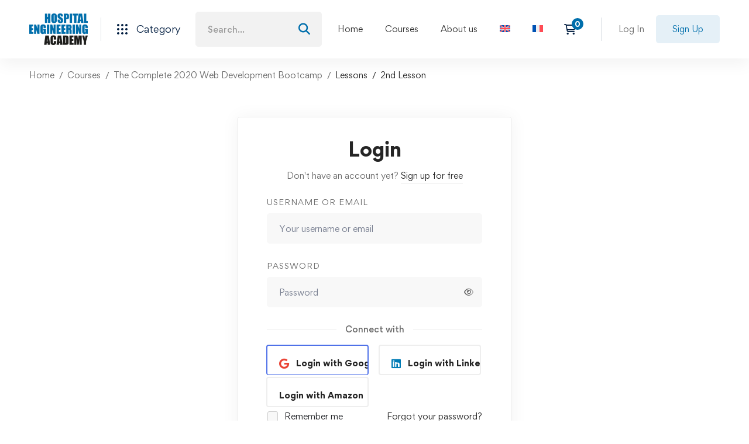

--- FILE ---
content_type: text/css
request_url: https://hospitalengineering.academy/wp-content/themes/edumall/assets/fonts/gordita/font-gordita.min.css
body_size: -235
content:
@charset "UTF-8";@font-face{font-family:Gordita;src:url(Gordita-Regular.ttf) format('truetype');font-style:normal;font-display:swap}@font-face{font-family:Gordita;src:url(Gordita-Medium.ttf) format('truetype');font-style:normal;font-weight:500;font-display:swap}@font-face{font-family:Gordita;src:url(Gordita-Bold.ttf) format('truetype');font-style:normal;font-weight:700;font-display:swap}


--- FILE ---
content_type: application/x-javascript
request_url: https://hospitalengineering.academy/wp-content/plugins/woo-smart-compare/assets/libs/print/jQuery.print.js?ver=6.5.1
body_size: 2745
content:
/* @license 
 * jQuery.print, version 1.6.2
 * Licence: CC-By (http://creativecommons.org/licenses/by/3.0/)
 *--------------------------------------------------------------------------*/
(function ($) {
    'use strict';

    // A nice closure for our definitions

    function jQueryCloneWithSelectAndTextAreaValues(
        elmToClone, withDataAndEvents, deepWithDataAndEvents) {
        // Replacement jQuery clone that also clones the values in selects and textareas as jQuery doesn't for performance reasons - https://stackoverflow.com/questions/742810/clone-isnt-cloning-select-values
        // Based on https://github.com/spencertipping/jquery.fix.clone
        var $elmToClone = $(elmToClone),
            $result = $elmToClone.clone(withDataAndEvents, deepWithDataAndEvents),
            $myTextareas = $elmToClone.find('textarea').add($elmToClone.filter('textarea')),
            $resultTextareas = $result.find('textarea').add($result.filter('textarea')),
            $mySelects = $elmToClone.find('select').add($elmToClone.filter('select')),
            $resultSelects = $result.find('select').add($result.filter('select')),
            $myCanvas = $elmToClone.find('canvas').add($elmToClone.filter('canvas')),
            $resultCanvas = $result.find('canvas').add($result.filter('canvas')),
            i, l, j, m, myCanvasContext;

        for (i = 0, l = $myTextareas.length; i < l; ++i) {
            $($resultTextareas[i]).val($($myTextareas[i]).val());
        }
        for (i = 0, l = $mySelects.length; i < l; ++i) {
            for (j = 0, m = $mySelects[i].options.length; j < m; ++j) {
                if ($mySelects[i].options[j].selected === true) {
                    $resultSelects[i].options[j].selected = true;
                }
            }
        }
        for (i = 0, l = $myCanvas.length; i < l; ++i) {
            // https://stackoverflow.com/a/41242597
            myCanvasContext = $myCanvas[i].getContext('2d');
            if (myCanvasContext) {
                $resultCanvas[i].getContext('2d').drawImage($myCanvas[i], 0, 0);
                $($resultCanvas[i]).attr('data-jquery-print', myCanvasContext.canvas.toDataURL());
            }
        }
        return $result;
    }

    function getjQueryObject(string) {
        // Make string a vaild jQuery thing
        var jqObj = $('');
        try {
            jqObj = jQueryCloneWithSelectAndTextAreaValues(string);
        } catch (e) {
            jqObj = $('<span />').html(string);
        }
        return jqObj;
    }

    function printFrame(frameWindow, content, options) {
        // Print the selected window/iframe
        var def = $.Deferred();
        try {
            frameWindow = frameWindow.contentWindow || frameWindow.contentDocument ||
                frameWindow;
            try {
                frameWindow.resizeTo(window.innerWidth, window.innerHeight);
            } catch (err) {
                console.warn(err);
            }
            var wdoc = frameWindow.document || frameWindow.contentDocument ||
                frameWindow;
            if (options.doctype) {
                wdoc.write(options.doctype);
            }
            wdoc.write(content);
            try {
                var canvas = wdoc.querySelectorAll('canvas');
                for (var i = 0; i < canvas.length; i++) {
                    var ctx = canvas[i].getContext('2d');
                    var image = new Image();
                    image.onload = function () {
                        ctx.drawImage(image, 0, 0);
                    };
                    image.src = canvas[i].getAttribute('data-jquery-print');
                }
            } catch (err) {
                console.warn(err);
            }
            wdoc.close();
            var printed = false,
                callPrint = function () {
                    if (printed) {
                        return;
                    }
                    // Fix for IE : Allow it to render the iframe
                    frameWindow.focus();
                    try {
                        // Fix for IE11 - printng the whole page instead of the iframe content
                        if (!frameWindow.document.execCommand('print', false, null)) {
                            // document.execCommand returns false if it failed -http://stackoverflow.com/a/21336448/937891
                            frameWindow.print();
                        }
                        // focus body as it is losing focus in iPad and content not getting printed
                        $('body').focus();
                    } catch (e) {
                        frameWindow.print();
                    }
                    frameWindow.close();
                    printed = true;
                    def.resolve();
                };
            // Print once the frame window loads - seems to work for the new-window option but unreliable for the iframe
            $(frameWindow).on('load', callPrint);
            // Fallback to printing directly if the frame doesn't fire the load event for whatever reason
            setTimeout(callPrint, options.timeout);
        } catch (err) {
            def.reject(err);
        }
        return def;
    }

    function printContentInIFrame(content, options) {
        var $iframe = $(options.iframe + '');
        var iframeCount = $iframe.length;
        if (iframeCount === 0) {
            // Create a new iFrame if none is given
            $iframe = $('<iframe height="0" width="0" border="0" wmode="Opaque"/>').prependTo('body').css({
                'position': 'absolute',
                'top': -999,
                'left': -999,
            });
        }
        var frameWindow = $iframe.get(0);
        return printFrame(frameWindow, content, options).done(function () {
            // Success
            setTimeout(function () {
                // Wait for IE
                if (iframeCount === 0) {
                    // Destroy the iframe if created here
                    $iframe.remove();
                }
            }, 1000);
        }).fail(function (err) {
            // Use the pop-up method if iframe fails for some reason
            console.error('Failed to print from iframe', err);
            printContentInNewWindow(content, options);
        }).always(function () {
            try {
                options.deferred.resolve();
            } catch (err) {
                console.warn('Error notifying deferred', err);
            }
        });
    }

    function printContentInNewWindow(content, options) {
        // Open a new window and print selected content
        var frameWindow = window.open();
        return printFrame(frameWindow, content, options).always(function () {
            try {
                options.deferred.resolve();
            } catch (err) {
                console.warn('Error notifying deferred', err);
            }
        });
    }

    function isNode(o) {
        /* http://stackoverflow.com/a/384380/937891 */
        return !!(typeof Node === 'object' ? o instanceof Node : o && typeof o ===
            'object' && typeof o.nodeType === 'number' && typeof o.nodeName ===
            'string');
    }

    $.print = $.fn.print = function () {
        // Print a given set of elements
        var options, $this, self = this;
        // console.log("Printing", this, arguments);
        if (self instanceof $) {
            // Get the node if it is a jQuery object
            self = self.get(0);
        }
        if (isNode(self)) {
            // If `this` is a HTML element, i.e. for
            // $(selector).print()
            $this = $(self);
            if (arguments.length > 0) {
                options = arguments[0];
            }
        } else {
            if (arguments.length > 0) {
                // $.print(selector,options)
                $this = $(arguments[0]);
                if (isNode($this[0])) {
                    if (arguments.length > 1) {
                        options = arguments[1];
                    }
                } else {
                    // $.print(options)
                    options = arguments[0];
                    $this = $('html');
                }
            } else {
                // $.print()
                $this = $('html');
            }
        }
        // Default options
        var defaults = {
            globalStyles: true,
            mediaPrint: false,
            stylesheet: null,
            noPrintSelector: '.no-print',
            iframe: true,
            append: null,
            prepend: null,
            manuallyCopyFormValues: true,
            deferred: $.Deferred(),
            timeout: 750,
            title: null,
            doctype: '<!doctype html>',
        };
        // Merge with user-options
        options = $.extend({}, defaults, (options || {}));
        var $styles = $('');
        if (options.globalStyles) {
            // Apply the stlyes from the current sheet to the printed page
            $styles = $('style, link, meta, base, title');
        } else if (options.mediaPrint) {
            // Apply the media-print stylesheet
            $styles = $('link[media=print]');
        }
        if (options.stylesheet) {
            // Add a custom stylesheet(s) if given
            if (!(($.isArray ? $.isArray : Array.isArray)(options.stylesheet))) {
                options.stylesheet = [options.stylesheet];
            }
            for (var i = 0; i < options.stylesheet.length; i++) {
                $styles = $.merge($styles,
                    $('<link rel="stylesheet" href="' + options.stylesheet[i] + '">'));
            }
        }
        // Create a copy of the element to print
        var copy = jQueryCloneWithSelectAndTextAreaValues($this, true, true);
        // Wrap it in a span to get the HTML markup string
        copy = $('<span/>').append(copy);
        // Remove unwanted elements
        copy.find(options.noPrintSelector).remove();
        // Add in the styles
        copy.append(jQueryCloneWithSelectAndTextAreaValues($styles));
        // Update title
        if (options.title) {
            var title = $('title', copy);
            if (title.length === 0) {
                title = $('<title />');
                copy.append(title);
            }
            title.text(options.title);
        }
        // Appedned content
        copy.append(getjQueryObject(options.append));
        // Prepended content
        copy.prepend(getjQueryObject(options.prepend));
        if (options.manuallyCopyFormValues) {
            // Manually copy form values into the HTML for printing user-modified input fields
            // http://stackoverflow.com/a/26707753
            copy.find('input').each(function () {
                var $field = $(this);
                if ($field.is('[type=\'radio\']') || $field.is('[type=\'checkbox\']')) {
                    if ($field.prop('checked')) {
                        $field.attr('checked', 'checked');
                    }
                } else {
                    $field.attr('value', $field.val());
                }
            });
            copy.find('select').each(function () {
                var $field = $(this);
                $field.find(':selected').attr('selected', 'selected');
            });
            copy.find('textarea').each(function () {
                // Fix for https://github.com/DoersGuild/jQuery.print/issues/18#issuecomment-96451589
                var $field = $(this);
                $field.text($field.val());
            });
        }
        // Get the HTML markup string
        var content = copy.html();
        // Notify with generated markup & cloned elements - useful for logging, etc
        try {
            options.deferred.notify('generated_markup', content, copy);
        } catch (err) {
            console.warn('Error notifying deferred', err);
        }
        // Destroy the copy
        copy.remove();
        if (options.iframe) {
            // Use an iframe for printing
            try {
                printContentInIFrame(content, options);
            } catch (e) {
                // Use the pop-up method if iframe fails for some reason
                console.error('Failed to print from iframe', e.stack, e.message);
                printContentInNewWindow(content, options);
            }
        } else {
            // Use a new window for printing
            printContentInNewWindow(content, options);
        }
        return this;
    };
})(jQuery);


--- FILE ---
content_type: application/x-javascript
request_url: https://hospitalengineering.academy/wp-content/plugins/tutor-pro/assets/js/front.js?ver=3.0.2
body_size: 5130
content:
(()=>{"use strict";var t={};function e(t,e){return a(t)||i(t,e)||n(t,e)||r()}function r(){throw new TypeError("Invalid attempt to destructure non-iterable instance.\nIn order to be iterable, non-array objects must have a [Symbol.iterator]() method.")}function n(t,e){if(!t)return;if(typeof t==="string")return o(t,e);var r=Object.prototype.toString.call(t).slice(8,-1);if(r==="Object"&&t.constructor)r=t.constructor.name;if(r==="Map"||r==="Set")return Array.from(t);if(r==="Arguments"||/^(?:Ui|I)nt(?:8|16|32)(?:Clamped)?Array$/.test(r))return o(t,e)}function o(t,e){if(e==null||e>t.length)e=t.length;for(var r=0,n=new Array(e);r<e;r++)n[r]=t[r];return n}function i(t,e){var r=null==t?null:"undefined"!=typeof Symbol&&t[Symbol.iterator]||t["@@iterator"];if(null!=r){var n,o,i,a,c=[],u=!0,s=!1;try{if(i=(r=r.call(t)).next,0===e){if(Object(r)!==r)return;u=!1}else for(;!(u=(n=i.call(r)).done)&&(c.push(n.value),c.length!==e);u=!0);}catch(t){s=!0,o=t}finally{try{if(!u&&null!=r["return"]&&(a=r["return"](),Object(a)!==a))return}finally{if(s)throw o}}return c}}function a(t){if(Array.isArray(t))return t}function c(){var t=arguments.length>0&&arguments[0]!==undefined?arguments[0]:[];var r=new FormData;t.forEach((function(t){for(var n=0,o=Object.entries(t);n<o.length;n++){var i=e(o[n],2),a=i[0],c=i[1];r.set(a,c)}}));r.set(window.tutor_get_nonce_data(true).key,window.tutor_get_nonce_data(true).value);return r}const u=c;function s(t){"@babel/helpers - typeof";return s="function"==typeof Symbol&&"symbol"==typeof Symbol.iterator?function(t){return typeof t}:function(t){return t&&"function"==typeof Symbol&&t.constructor===Symbol&&t!==Symbol.prototype?"symbol":typeof t},s(t)}function l(){"use strict";/*! regenerator-runtime -- Copyright (c) 2014-present, Facebook, Inc. -- license (MIT): https://github.com/facebook/regenerator/blob/main/LICENSE */l=function e(){return t};var t={},e=Object.prototype,r=e.hasOwnProperty,n=Object.defineProperty||function(t,e,r){t[e]=r.value},o="function"==typeof Symbol?Symbol:{},i=o.iterator||"@@iterator",a=o.asyncIterator||"@@asyncIterator",c=o.toStringTag||"@@toStringTag";function u(t,e,r){return Object.defineProperty(t,e,{value:r,enumerable:!0,configurable:!0,writable:!0}),t[e]}try{u({},"")}catch(t){u=function t(e,r,n){return e[r]=n}}function f(t,e,r,o){var i=e&&e.prototype instanceof p?e:p,a=Object.create(i.prototype),c=new O(o||[]);return n(a,"_invoke",{value:_(t,r,c)}),a}function h(t,e,r){try{return{type:"normal",arg:t.call(e,r)}}catch(t){return{type:"throw",arg:t}}}t.wrap=f;var d={};function p(){}function v(){}function y(){}var m={};u(m,i,(function(){return this}));var g=Object.getPrototypeOf,w=g&&g(g(k([])));w&&w!==e&&r.call(w,i)&&(m=w);var b=y.prototype=p.prototype=Object.create(m);function L(t){["next","throw","return"].forEach((function(e){u(t,e,(function(t){return this._invoke(e,t)}))}))}function x(t,e){function o(n,i,a,c){var u=h(t[n],t,i);if("throw"!==u.type){var l=u.arg,f=l.value;return f&&"object"==s(f)&&r.call(f,"__await")?e.resolve(f.__await).then((function(t){o("next",t,a,c)}),(function(t){o("throw",t,a,c)})):e.resolve(f).then((function(t){l.value=t,a(l)}),(function(t){return o("throw",t,a,c)}))}c(u.arg)}var i;n(this,"_invoke",{value:function t(r,n){function a(){return new e((function(t,e){o(r,n,t,e)}))}return i=i?i.then(a,a):a()}})}function _(t,e,r){var n="suspendedStart";return function(o,i){if("executing"===n)throw new Error("Generator is already running");if("completed"===n){if("throw"===o)throw i;return P()}for(r.method=o,r.arg=i;;){var a=r.delegate;if(a){var c=E(a,r);if(c){if(c===d)continue;return c}}if("next"===r.method)r.sent=r._sent=r.arg;else if("throw"===r.method){if("suspendedStart"===n)throw n="completed",r.arg;r.dispatchException(r.arg)}else"return"===r.method&&r.abrupt("return",r.arg);n="executing";var u=h(t,e,r);if("normal"===u.type){if(n=r.done?"completed":"suspendedYield",u.arg===d)continue;return{value:u.arg,done:r.done}}"throw"===u.type&&(n="completed",r.method="throw",r.arg=u.arg)}}}function E(t,e){var r=e.method,n=t.iterator[r];if(undefined===n)return e.delegate=null,"throw"===r&&t.iterator["return"]&&(e.method="return",e.arg=undefined,E(t,e),"throw"===e.method)||"return"!==r&&(e.method="throw",e.arg=new TypeError("The iterator does not provide a '"+r+"' method")),d;var o=h(n,t.iterator,e.arg);if("throw"===o.type)return e.method="throw",e.arg=o.arg,e.delegate=null,d;var i=o.arg;return i?i.done?(e[t.resultName]=i.value,e.next=t.nextLoc,"return"!==e.method&&(e.method="next",e.arg=undefined),e.delegate=null,d):i:(e.method="throw",e.arg=new TypeError("iterator result is not an object"),e.delegate=null,d)}function j(t){var e={tryLoc:t[0]};1 in t&&(e.catchLoc=t[1]),2 in t&&(e.finallyLoc=t[2],e.afterLoc=t[3]),this.tryEntries.push(e)}function S(t){var e=t.completion||{};e.type="normal",delete e.arg,t.completion=e}function O(t){this.tryEntries=[{tryLoc:"root"}],t.forEach(j,this),this.reset(!0)}function k(t){if(t){var e=t[i];if(e)return e.call(t);if("function"==typeof t.next)return t;if(!isNaN(t.length)){var n=-1,o=function e(){for(;++n<t.length;)if(r.call(t,n))return e.value=t[n],e.done=!1,e;return e.value=undefined,e.done=!0,e};return o.next=o}}return{next:P}}function P(){return{value:undefined,done:!0}}return v.prototype=y,n(b,"constructor",{value:y,configurable:!0}),n(y,"constructor",{value:v,configurable:!0}),v.displayName=u(y,c,"GeneratorFunction"),t.isGeneratorFunction=function(t){var e="function"==typeof t&&t.constructor;return!!e&&(e===v||"GeneratorFunction"===(e.displayName||e.name))},t.mark=function(t){return Object.setPrototypeOf?Object.setPrototypeOf(t,y):(t.__proto__=y,u(t,c,"GeneratorFunction")),t.prototype=Object.create(b),t},t.awrap=function(t){return{__await:t}},L(x.prototype),u(x.prototype,a,(function(){return this})),t.AsyncIterator=x,t.async=function(e,r,n,o,i){void 0===i&&(i=Promise);var a=new x(f(e,r,n,o),i);return t.isGeneratorFunction(r)?a:a.next().then((function(t){return t.done?t.value:a.next()}))},L(b),u(b,c,"Generator"),u(b,i,(function(){return this})),u(b,"toString",(function(){return"[object Generator]"})),t.keys=function(t){var e=Object(t),r=[];for(var n in e)r.push(n);return r.reverse(),function t(){for(;r.length;){var n=r.pop();if(n in e)return t.value=n,t.done=!1,t}return t.done=!0,t}},t.values=k,O.prototype={constructor:O,reset:function t(e){if(this.prev=0,this.next=0,this.sent=this._sent=undefined,this.done=!1,this.delegate=null,this.method="next",this.arg=undefined,this.tryEntries.forEach(S),!e)for(var n in this)"t"===n.charAt(0)&&r.call(this,n)&&!isNaN(+n.slice(1))&&(this[n]=undefined)},stop:function t(){this.done=!0;var e=this.tryEntries[0].completion;if("throw"===e.type)throw e.arg;return this.rval},dispatchException:function t(e){if(this.done)throw e;var n=this;function o(t,r){return c.type="throw",c.arg=e,n.next=t,r&&(n.method="next",n.arg=undefined),!!r}for(var i=this.tryEntries.length-1;i>=0;--i){var a=this.tryEntries[i],c=a.completion;if("root"===a.tryLoc)return o("end");if(a.tryLoc<=this.prev){var u=r.call(a,"catchLoc"),s=r.call(a,"finallyLoc");if(u&&s){if(this.prev<a.catchLoc)return o(a.catchLoc,!0);if(this.prev<a.finallyLoc)return o(a.finallyLoc)}else if(u){if(this.prev<a.catchLoc)return o(a.catchLoc,!0)}else{if(!s)throw new Error("try statement without catch or finally");if(this.prev<a.finallyLoc)return o(a.finallyLoc)}}}},abrupt:function t(e,n){for(var o=this.tryEntries.length-1;o>=0;--o){var i=this.tryEntries[o];if(i.tryLoc<=this.prev&&r.call(i,"finallyLoc")&&this.prev<i.finallyLoc){var a=i;break}}a&&("break"===e||"continue"===e)&&a.tryLoc<=n&&n<=a.finallyLoc&&(a=null);var c=a?a.completion:{};return c.type=e,c.arg=n,a?(this.method="next",this.next=a.finallyLoc,d):this.complete(c)},complete:function t(e,r){if("throw"===e.type)throw e.arg;return"break"===e.type||"continue"===e.type?this.next=e.arg:"return"===e.type?(this.rval=this.arg=e.arg,this.method="return",this.next="end"):"normal"===e.type&&r&&(this.next=r),d},finish:function t(e){for(var r=this.tryEntries.length-1;r>=0;--r){var n=this.tryEntries[r];if(n.finallyLoc===e)return this.complete(n.completion,n.afterLoc),S(n),d}},catch:function t(e){for(var r=this.tryEntries.length-1;r>=0;--r){var n=this.tryEntries[r];if(n.tryLoc===e){var o=n.completion;if("throw"===o.type){var i=o.arg;S(n)}return i}}throw new Error("illegal catch attempt")},delegateYield:function t(e,r,n){return this.delegate={iterator:k(e),resultName:r,nextLoc:n},"next"===this.method&&(this.arg=undefined),d}},t}function f(t,e,r,n,o,i,a){try{var c=t[i](a);var u=c.value}catch(t){r(t);return}if(c.done){e(u)}else{Promise.resolve(u).then(n,o)}}function h(t){return function(){var e=this,r=arguments;return new Promise((function(n,o){var i=t.apply(e,r);function a(t){f(i,n,o,a,c,"next",t)}function c(t){f(i,n,o,a,c,"throw",t)}a(undefined)}))}}function d(t){return p.apply(this,arguments)}function p(){p=h(l().mark((function t(e){var r;return l().wrap((function t(n){while(1)switch(n.prev=n.next){case 0:n.prev=0;n.next=3;return fetch(window._tutorobject.ajaxurl,{method:"POST",body:e});case 3:r=n.sent;return n.abrupt("return",r);case 7:n.prev=7;n.t0=n["catch"](0);tutor_toast(__("Operation failed","tutor"),n.t0,"error");case 10:case"end":return n.stop()}}),t,null,[[0,7]])})));return p.apply(this,arguments)}function v(t){"@babel/helpers - typeof";return v="function"==typeof Symbol&&"symbol"==typeof Symbol.iterator?function(t){return typeof t}:function(t){return t&&"function"==typeof Symbol&&t.constructor===Symbol&&t!==Symbol.prototype?"symbol":typeof t},v(t)}function y(){"use strict";/*! regenerator-runtime -- Copyright (c) 2014-present, Facebook, Inc. -- license (MIT): https://github.com/facebook/regenerator/blob/main/LICENSE */y=function e(){return t};var t={},e=Object.prototype,r=e.hasOwnProperty,n=Object.defineProperty||function(t,e,r){t[e]=r.value},o="function"==typeof Symbol?Symbol:{},i=o.iterator||"@@iterator",a=o.asyncIterator||"@@asyncIterator",c=o.toStringTag||"@@toStringTag";function u(t,e,r){return Object.defineProperty(t,e,{value:r,enumerable:!0,configurable:!0,writable:!0}),t[e]}try{u({},"")}catch(t){u=function t(e,r,n){return e[r]=n}}function s(t,e,r,o){var i=e&&e.prototype instanceof h?e:h,a=Object.create(i.prototype),c=new O(o||[]);return n(a,"_invoke",{value:_(t,r,c)}),a}function l(t,e,r){try{return{type:"normal",arg:t.call(e,r)}}catch(t){return{type:"throw",arg:t}}}t.wrap=s;var f={};function h(){}function d(){}function p(){}var m={};u(m,i,(function(){return this}));var g=Object.getPrototypeOf,w=g&&g(g(k([])));w&&w!==e&&r.call(w,i)&&(m=w);var b=p.prototype=h.prototype=Object.create(m);function L(t){["next","throw","return"].forEach((function(e){u(t,e,(function(t){return this._invoke(e,t)}))}))}function x(t,e){function o(n,i,a,c){var u=l(t[n],t,i);if("throw"!==u.type){var s=u.arg,f=s.value;return f&&"object"==v(f)&&r.call(f,"__await")?e.resolve(f.__await).then((function(t){o("next",t,a,c)}),(function(t){o("throw",t,a,c)})):e.resolve(f).then((function(t){s.value=t,a(s)}),(function(t){return o("throw",t,a,c)}))}c(u.arg)}var i;n(this,"_invoke",{value:function t(r,n){function a(){return new e((function(t,e){o(r,n,t,e)}))}return i=i?i.then(a,a):a()}})}function _(t,e,r){var n="suspendedStart";return function(o,i){if("executing"===n)throw new Error("Generator is already running");if("completed"===n){if("throw"===o)throw i;return P()}for(r.method=o,r.arg=i;;){var a=r.delegate;if(a){var c=E(a,r);if(c){if(c===f)continue;return c}}if("next"===r.method)r.sent=r._sent=r.arg;else if("throw"===r.method){if("suspendedStart"===n)throw n="completed",r.arg;r.dispatchException(r.arg)}else"return"===r.method&&r.abrupt("return",r.arg);n="executing";var u=l(t,e,r);if("normal"===u.type){if(n=r.done?"completed":"suspendedYield",u.arg===f)continue;return{value:u.arg,done:r.done}}"throw"===u.type&&(n="completed",r.method="throw",r.arg=u.arg)}}}function E(t,e){var r=e.method,n=t.iterator[r];if(undefined===n)return e.delegate=null,"throw"===r&&t.iterator["return"]&&(e.method="return",e.arg=undefined,E(t,e),"throw"===e.method)||"return"!==r&&(e.method="throw",e.arg=new TypeError("The iterator does not provide a '"+r+"' method")),f;var o=l(n,t.iterator,e.arg);if("throw"===o.type)return e.method="throw",e.arg=o.arg,e.delegate=null,f;var i=o.arg;return i?i.done?(e[t.resultName]=i.value,e.next=t.nextLoc,"return"!==e.method&&(e.method="next",e.arg=undefined),e.delegate=null,f):i:(e.method="throw",e.arg=new TypeError("iterator result is not an object"),e.delegate=null,f)}function j(t){var e={tryLoc:t[0]};1 in t&&(e.catchLoc=t[1]),2 in t&&(e.finallyLoc=t[2],e.afterLoc=t[3]),this.tryEntries.push(e)}function S(t){var e=t.completion||{};e.type="normal",delete e.arg,t.completion=e}function O(t){this.tryEntries=[{tryLoc:"root"}],t.forEach(j,this),this.reset(!0)}function k(t){if(t){var e=t[i];if(e)return e.call(t);if("function"==typeof t.next)return t;if(!isNaN(t.length)){var n=-1,o=function e(){for(;++n<t.length;)if(r.call(t,n))return e.value=t[n],e.done=!1,e;return e.value=undefined,e.done=!0,e};return o.next=o}}return{next:P}}function P(){return{value:undefined,done:!0}}return d.prototype=p,n(b,"constructor",{value:p,configurable:!0}),n(p,"constructor",{value:d,configurable:!0}),d.displayName=u(p,c,"GeneratorFunction"),t.isGeneratorFunction=function(t){var e="function"==typeof t&&t.constructor;return!!e&&(e===d||"GeneratorFunction"===(e.displayName||e.name))},t.mark=function(t){return Object.setPrototypeOf?Object.setPrototypeOf(t,p):(t.__proto__=p,u(t,c,"GeneratorFunction")),t.prototype=Object.create(b),t},t.awrap=function(t){return{__await:t}},L(x.prototype),u(x.prototype,a,(function(){return this})),t.AsyncIterator=x,t.async=function(e,r,n,o,i){void 0===i&&(i=Promise);var a=new x(s(e,r,n,o),i);return t.isGeneratorFunction(r)?a:a.next().then((function(t){return t.done?t.value:a.next()}))},L(b),u(b,c,"Generator"),u(b,i,(function(){return this})),u(b,"toString",(function(){return"[object Generator]"})),t.keys=function(t){var e=Object(t),r=[];for(var n in e)r.push(n);return r.reverse(),function t(){for(;r.length;){var n=r.pop();if(n in e)return t.value=n,t.done=!1,t}return t.done=!0,t}},t.values=k,O.prototype={constructor:O,reset:function t(e){if(this.prev=0,this.next=0,this.sent=this._sent=undefined,this.done=!1,this.delegate=null,this.method="next",this.arg=undefined,this.tryEntries.forEach(S),!e)for(var n in this)"t"===n.charAt(0)&&r.call(this,n)&&!isNaN(+n.slice(1))&&(this[n]=undefined)},stop:function t(){this.done=!0;var e=this.tryEntries[0].completion;if("throw"===e.type)throw e.arg;return this.rval},dispatchException:function t(e){if(this.done)throw e;var n=this;function o(t,r){return c.type="throw",c.arg=e,n.next=t,r&&(n.method="next",n.arg=undefined),!!r}for(var i=this.tryEntries.length-1;i>=0;--i){var a=this.tryEntries[i],c=a.completion;if("root"===a.tryLoc)return o("end");if(a.tryLoc<=this.prev){var u=r.call(a,"catchLoc"),s=r.call(a,"finallyLoc");if(u&&s){if(this.prev<a.catchLoc)return o(a.catchLoc,!0);if(this.prev<a.finallyLoc)return o(a.finallyLoc)}else if(u){if(this.prev<a.catchLoc)return o(a.catchLoc,!0)}else{if(!s)throw new Error("try statement without catch or finally");if(this.prev<a.finallyLoc)return o(a.finallyLoc)}}}},abrupt:function t(e,n){for(var o=this.tryEntries.length-1;o>=0;--o){var i=this.tryEntries[o];if(i.tryLoc<=this.prev&&r.call(i,"finallyLoc")&&this.prev<i.finallyLoc){var a=i;break}}a&&("break"===e||"continue"===e)&&a.tryLoc<=n&&n<=a.finallyLoc&&(a=null);var c=a?a.completion:{};return c.type=e,c.arg=n,a?(this.method="next",this.next=a.finallyLoc,f):this.complete(c)},complete:function t(e,r){if("throw"===e.type)throw e.arg;return"break"===e.type||"continue"===e.type?this.next=e.arg:"return"===e.type?(this.rval=this.arg=e.arg,this.method="return",this.next="end"):"normal"===e.type&&r&&(this.next=r),f},finish:function t(e){for(var r=this.tryEntries.length-1;r>=0;--r){var n=this.tryEntries[r];if(n.finallyLoc===e)return this.complete(n.completion,n.afterLoc),S(n),f}},catch:function t(e){for(var r=this.tryEntries.length-1;r>=0;--r){var n=this.tryEntries[r];if(n.tryLoc===e){var o=n.completion;if("throw"===o.type){var i=o.arg;S(n)}return i}}throw new Error("illegal catch attempt")},delegateYield:function t(e,r,n){return this.delegate={iterator:k(e),resultName:r,nextLoc:n},"next"===this.method&&(this.arg=undefined),f}},t}function m(t,e,r,n,o,i,a){try{var c=t[i](a);var u=c.value}catch(t){r(t);return}if(c.done){e(u)}else{Promise.resolve(u).then(n,o)}}function g(t){return function(){var e=this,r=arguments;return new Promise((function(n,o){var i=t.apply(e,r);function a(t){m(i,n,o,a,c,"next",t)}function c(t){m(i,n,o,a,c,"throw",t)}a(undefined)}))}}var w=wp.i18n.__;if(!window.tutor_toast){window.tutor_toast=function(t,e,r){var n=arguments.length>3&&arguments[3]!==undefined?arguments[3]:true;if(!jQuery(".tutor-toast-parent").length){jQuery("body").append('<div class="tutor-toast-parent tutor-toast-right"></div>')}var o=r=="success"?"success":r=="error"?"danger":r=="warning"?"warning":"primary";var i=r=="success"?"tutor-icon-mark":r=="error"?"tutor-icon-times":"tutor-icon-circle-info-o";var a=e!==undefined&&e!==null&&e.trim()!=="";var c=jQuery('\n            <div class="tutor-notification tutor-is-'.concat(o,' tutor-mb-16">\n                <div class="tutor-notification-icon">\n                    <i class="').concat(i,'"></i>\n                </div>\n                <div class="tutor-notification-content">\n                <h5>').concat(t,'</h5>\n                <p class="').concat(!a?"tutor-d-none":"",'">').concat(e,'</p>\n                </div>\n                <button class="tutor-notification-close">\n                    <i class="fas fa-times"></i>\n                </button>\n            </div>\n        '));c.find(".tutor-noti-close").click((function(){c.remove()}));jQuery(".tutor-toast-parent").append(c);if(n){setTimeout((function(){if(c){c.fadeOut("fast",(function(){jQuery(this).remove()}))}}),5e3)}}}document.addEventListener("DOMContentLoaded",(function(){var t=window._tutorobject?_tutorobject:"",e=t.current_page;if(e==="settings"){var r=document.querySelectorAll(".tutor-device-sign-out");r.forEach((function(t){t.onclick=function(){var t=g(y().mark((function t(e){var r,n,o,i,a,c,s;return y().wrap((function t(l){while(1)switch(l.prev=l.next){case 0:r=e.target;n=e.target.dataset.umetaId;o=u([{umeta_id:n,action:"tutor_remove_device_manually"}]);l.prev=3;r.classList.add("is-loading");r.setAttribute("disabled",true);l.next=8;return d(o);case 8:i=l.sent;l.next=11;return i.json();case 11:a=l.sent;c=a.success,s=a.data;if(c){tutor_toast(w("Success","tutor-pro"),s.msg,"success");if(s.redirect_to){window.location.href=s.redirect_to}else{r.closest(".tutor-col-md-6").remove()}}else{tutor_toast(w("Failed","tutor-pro"),s.msg,"error")}l.next=19;break;case 16:l.prev=16;l.t0=l["catch"](3);tutor_toast(w("Something went wrong","tutor-pro"),w("Please try again after reloading page!"),"error");case 19:l.prev=19;r.classList.remove("is-loading");r.removeAttribute("disabled");return l.finish(19);case 23:case"end":return l.stop()}}),t,null,[[3,16,19,23]])})));return function(e){return t.apply(this,arguments)}}()}))}var n=document.querySelector(".tutor-login-form-wrapper, .tutor-login-modal, #login_error, .woocommerce-error");if(n){n.onclick=function(){var t=g(y().mark((function t(e){var r,o,i,a,c,s,l,f,h,p;return y().wrap((function t(v){while(1)switch(v.prev=v.next){case 0:r=e.target;o=r;if(!(r.hasAttribute("id")&&r.getAttribute("id")==="tutor-remove-active-logins")){v.next=38;break}e.preventDefault();i=document.getElementById("tutor-remove-logins-wrapper");a=i.closest(".tutor-alert");if(!a){a=document.getElementById("login_error")}if(!a){a=document.querySelector("ul.woocommerce-error")}c=u([{action:"tutor_remove_all_active_logins"}]);v.prev=9;i.innerHTML='<span class="tutor-color-subdued">'.concat(w("Please wait...","tutor-pro"),"</span>");v.next=13;return d(c);case 13:s=v.sent;v.next=16;return s.json();case 16:l=v.sent;f=l.success,h=l.data;if(!f){v.next=25;break}if(a.classList.contains("tutor-warning")){a.classList.remove("tutor-warning");a.classList.add("tutor-success")}if(a.hasAttribute("id")){a.style.borderLeftColor="#6eea98"}if(a.classList.contains("woocommerce-error")){a.classList.add("woocommerce-message")}a.innerHTML=w("All of your active login sessions have been removed. You can login now.");v.next=32;break;case 25:if(!Array.isArray(h)){v.next=30;break}p=h[0];if(!(p&&p.code==="tutor_login_limit")){v.next=30;break}n.insertAdjacentHTML("afterbegin",p.message);return v.abrupt("return");case 30:tutor_toast(w("Failed","tutor-pro"),h,"error");i.innerHTML=o;case 32:v.next=38;break;case 34:v.prev=34;v.t0=v["catch"](9);console.log(v.t0);tutor_toast(w("Something went wrong","tutor-pro"),w("Please try again after reloading page!"),"error");case 38:case"end":return v.stop()}}),t,null,[[9,34]])})));return function(e){return t.apply(this,arguments)}}()}}));var b=false;window.addEventListener("DOMContentLoaded",(function(){var t=document.querySelector(".tutor-course-details-page");if(t){var e=function t(){var e=window.scrollY;var n=200;var o=e>=n;var c=window.innerWidth>=1200;if(c){if(o){if(!b){r.classList.add("tutor-sidebar-sticky");var u="max-height: 80vh; overflow-y: scroll; top: ".concat(a?i:"");r.setAttribute("style",u);r.scrollTop=0;b=true}}else{r.classList.remove("tutor-sidebar-sticky");r.removeAttribute("style");b=false}}};var r=document.querySelector(".tutor-single-course-sidebar");var n=r.hasAttribute("data-tutor-sticky-sidebar");if(!n)return;var o=document.getElementsByTagName("header")[0];var i="".concat(o.offsetHeight,"px");var a=o.classList.value.includes("sticky");window.addEventListener("scroll",e)}var c=document.getElementById("tutor-download-invoice");if(c){c.addEventListener("click",(function(t){var e;var r=c.dataset.orderId;c.classList.add("is-loading");var n=document.getElementById("tutor-invoice-content");var o=document.createElement("style");document.head.appendChild(o);(e=o.sheet)===null||e===void 0?void 0:e.insertRule("body > div:last-child img { all: unset; }");html2canvas(n,{scale:2}).then((function(t){o.remove();var e=t.toDataURL("image/jpeg");var n=595;var i=842;var a=new jspdf.jsPDF({orientation:"p",unit:"px",format:[n,i]});var u=a.internal.pageSize.getWidth();var s=i*u/n;a.addImage(e,"JPEG",0,0,u,s);a.save("invoice-".concat(r,".pdf"));c.classList.remove("is-loading")}))}))}}))})();

--- FILE ---
content_type: image/svg+xml
request_url: https://hospitalengineering.academy/wp-content/uploads/2023/02/HEGA.svg
body_size: 4249
content:
<svg width="938" height="506" xmlns="http://www.w3.org/2000/svg" xmlns:xlink="http://www.w3.org/1999/xlink" overflow="hidden"><defs><clipPath id="clip0"><rect x="171" y="107" width="938" height="506"/></clipPath></defs><g clip-path="url(#clip0)" transform="translate(-171 -107)"><path d="M583.484 765.265C575.926 765.09 568.413 766.487 561.423 769.368 555.449 771.866 550.27 775.947 546.444 781.17 542.813 786.177 540.534 792.035 539.826 798.179 539.164 804.341 538.833 814.85 538.833 829.704L538.833 855.03C538.651 865.704 539.012 876.38 539.914 887.018 541.55 899.859 549.983 910.821 561.975 915.697 568.793 918.346 576.06 919.649 583.374 919.535 590.891 919.699 598.359 918.294 605.302 915.41 617.122 910.436 625.337 899.471 626.789 886.731 627.683 876.218 628.044 865.667 627.87 855.118L627.87 829.704C628.053 819.03 627.692 808.353 626.789 797.716 625.214 784.885 616.751 773.943 604.729 769.191 597.965 766.476 590.727 765.141 583.44 765.265ZM681.015 765.265C672.985 765.027 665 766.532 657.608 769.677 651.702 772.105 646.757 776.407 643.533 781.92 640.666 787.171 639.232 795.458 639.232 806.783 639.029 813.378 640.053 819.954 642.254 826.174 643.944 830.65 646.595 834.702 650.019 838.043 656.042 843.067 662.395 847.68 669.036 851.853 678.595 858.133 684.596 862.611 687.037 865.288 689.479 867.965 690.67 873.664 690.611 882.385 690.808 885.49 690.144 888.59 688.692 891.342 687.512 893.326 685.327 894.491 683.022 894.364 680.927 894.577 678.873 893.672 677.617 891.981 676.647 890.393 676.161 886.841 676.161 881.282L676.161 863.28 640.423 863.28 640.423 872.965C640.423 884.054 641.548 892.614 643.798 898.644 646.048 904.674 650.806 909.645 658.071 913.557 666.274 917.671 675.372 919.68 684.544 919.403 693.045 919.585 701.479 917.867 709.23 914.373 716.29 910.946 721.04 906.74 723.482 901.754 725.923 896.768 727.173 889.003 727.232 878.458 727.232 863.942 725.026 853.427 720.614 846.911 716.201 840.396 705.414 832.05 688.251 821.872 682.279 818.343 678.654 815.328 677.375 812.827 675.833 809.317 675.145 805.492 675.367 801.665 675.169 798.7 675.771 795.736 677.11 793.083 678.225 791.241 680.253 790.151 682.404 790.237 684.213 790.095 685.958 790.938 686.971 792.443 687.875 793.833 688.339 797.098 688.339 802.216L688.339 813.247 724.077 813.247 724.077 807.423C724.077 795.657 722.923 787.34 720.614 782.472 718.305 777.604 713.642 773.523 706.627 770.228 698.578 766.783 689.877 765.127 681.125 765.375ZM436.141 768.375 436.141 916.358 474.637 916.358 474.637 854.213 486.152 854.213 486.152 916.358 524.626 916.358 524.626 768.375 486.218 768.375 486.218 821.321 474.703 821.321 474.703 768.375ZM739.255 768.375 739.255 916.358 777.751 916.358 777.751 856.794 788.075 856.794C795.038 857.052 801.978 855.865 808.459 853.309 813.184 851.477 817.039 847.921 819.247 843.359 821.188 838.947 822.159 832.131 822.159 822.689L822.159 809.805C822.366 802.946 821.848 796.083 820.615 789.333 819.757 785.102 817.767 781.182 814.857 777.993 811.371 774.477 806.969 772.008 802.15 770.868 794.253 768.96 786.135 768.128 778.016 768.397ZM833.234 768.375 833.234 916.358 871.708 916.358 871.708 768.375ZM880.752 768.375 880.752 797.981 903.519 797.981 903.519 916.358 941.993 916.358 941.993 797.981 964.848 797.981 964.848 768.375ZM977.114 768.375 957.546 916.358 997.387 916.358 999.594 889.753 1013.38 889.753 1015.3 916.358 1054.7 916.358 1032.64 768.375ZM1061.36 768.375 1061.36 916.358 1123.24 916.358 1123.24 886.841 1099.86 886.841 1099.86 768.375ZM583.594 790.303C585.641 790.076 587.572 791.293 588.249 793.237 589.043 795.135 589.441 799.503 589.441 806.474L589.441 874.465C589.691 880.003 589.328 885.552 588.36 891.011 587.749 893.238 585.629 894.707 583.33 894.496 581.18 894.761 579.131 893.508 578.388 891.474 577.704 889.466 577.373 884.15 577.373 875.568L577.373 806.408C577.373 798.775 577.895 794.201 578.94 792.686 579.966 791.131 581.732 790.227 583.594 790.303ZM777.729 793.701C782.715 793.701 786.002 794.451 787.59 795.907 789.178 797.363 789.973 800.716 789.973 805.79L789.973 817.945C789.973 823.417 789.267 827.035 787.877 828.821 785.961 830.76 783.258 831.704 780.553 831.381 779.758 831.38 778.81 831.38 777.729 831.38ZM1006.52 801.466C1008.46 826.086 1010.41 846.772 1012.37 863.523L999.13 863.523C1000.1 850.419 1002.54 829.733 1006.45 801.466ZM406.689 940.184C395.247 940.184 385.901 942.861 378.65 948.214 371.4 953.568 367.039 959.45 365.568 965.863 364.098 972.26 363.362 982.555 363.362 996.748L363.362 1040.71C363.232 1048.38 363.6 1056.04 364.465 1063.66 365.239 1068.84 367.104 1073.79 369.936 1078.2 373.169 1083.1 377.575 1087.12 382.754 1089.89 388.314 1092.97 394.572 1094.58 400.932 1094.56 405.838 1094.69 410.692 1093.53 415.006 1091.19 419.189 1088.69 422.631 1085.12 424.978 1080.84L428.53 1091.45 452.796 1091.45 452.796 1012.04 407.704 1012.04 407.704 1034.54 415.47 1034.54 415.47 1052.08C415.47 1058.96 414.962 1063.59 413.903 1065.97 413.033 1068.3 410.726 1069.76 408.256 1069.55 406.048 1069.77 403.962 1068.5 403.138 1066.44 402.022 1062.12 401.59 1057.65 401.858 1053.2L401.858 982.055C401.858 974.481 402.285 969.782 403.138 967.958 404.001 966.11 405.94 965.012 407.969 965.223 410.26 964.929 412.443 966.283 413.197 968.466 413.918 970.598 414.278 975.9 414.278 984.372L414.278 997.807 452.752 997.807 452.752 991.409C452.752 979.298 451.649 970.054 449.377 963.723 447.105 957.391 442.273 951.788 434.861 947.177 427.449 942.567 418.051 940.228 406.778 940.228ZM1077.34 940.184C1065.86 940.184 1056.51 942.861 1049.27 948.214 1042.04 953.568 1037.68 959.45 1036.19 965.863 1034.72 972.26 1033.99 982.555 1033.99 996.748L1033.99 1040.71C1033.86 1048.38 1034.22 1056.04 1035.09 1063.66 1035.86 1068.84 1037.73 1073.8 1040.58 1078.2 1043.8 1083.11 1048.2 1087.13 1053.38 1089.89 1058.94 1092.98 1065.2 1094.59 1071.56 1094.56 1076.47 1094.69 1081.33 1093.53 1085.65 1091.19 1089.83 1088.69 1093.26 1085.11 1095.6 1080.84L1099.18 1091.45 1123.44 1091.45 1123.44 1012.04 1078.26 1012.04 1078.26 1034.54 1086.03 1034.54 1086.03 1052.08C1086.03 1058.96 1085.5 1063.59 1084.48 1065.97 1083.6 1068.29 1081.29 1069.75 1078.81 1069.55 1076.61 1069.77 1074.52 1068.5 1073.7 1066.44 1072.58 1062.12 1072.15 1057.65 1072.42 1053.2L1072.42 982.055C1072.42 974.481 1072.84 969.782 1073.7 967.958 1075.35 965.257 1078.88 964.409 1081.58 966.063 1082.51 966.63 1083.25 967.448 1083.73 968.422 1084.48 970.628 1084.84 975.856 1084.84 984.328L1084.84 997.763 1123.31 997.763 1123.31 991.365C1123.31 979.254 1122.21 970.01 1119.93 963.679 1117.66 957.347 1112.85 951.744 1105.4 947.133 1097.94 942.522 1088.61 940.184 1077.36 940.184ZM185.31 943.295 185.31 1091.28 252.044 1091.28 252.044 1061.65 223.784 1061.65 223.784 1029.11 247.83 1029.11 247.83 1000.96 223.784 1000.96 223.784 972.878 249.485 972.878 249.485 943.295ZM263.184 943.295 263.184 1091.28 295.371 1091.28 295.371 1023.99 315.38 1091.28 349.111 1091.28 349.111 943.295 316.924 943.295 316.924 1009.92 295.371 943.295ZM467.577 943.295 467.577 1091.28 506.051 1091.28 506.051 943.295ZM521.692 943.295 521.692 1091.28 553.857 1091.28 553.857 1023.99 573.888 1091.28 607.619 1091.28 607.619 943.295 575.432 943.295 575.432 1009.92 553.857 943.295ZM622.973 943.295 622.973 1091.28 689.684 1091.28 689.684 1061.65 661.447 1061.65 661.447 1029.11 685.493 1029.11 685.493 1000.96 661.447 1000.96 661.447 972.878 687.125 972.878 687.125 943.295ZM700.847 943.295 700.847 1091.28 767.581 1091.28 767.581 1061.65 739.321 1061.65 739.321 1029.11 763.301 1029.11 763.301 1000.96 739.255 1000.96 739.255 972.878 764.934 972.878 764.934 943.295ZM778.722 943.295 778.722 1091.28 817.195 1091.28 817.195 1024.54C822.505 1024.54 825.77 1025.49 826.99 1027.39 828.248 1029.27 828.91 1034.16 828.91 1042.1L828.91 1091.28 864.648 1091.28 864.648 1052.3C864.648 1040.34 864.31 1033.05 863.633 1030.43 862.728 1027.15 861.066 1024.13 858.78 1021.61 856.177 1018.43 851.029 1015.9 843.337 1014.02 851.765 1013.23 857.39 1010.84 860.258 1006.9 863.126 1002.95 864.56 995.181 864.56 983.666 864.56 971.047 862.516 961.877 858.427 956.156 854.814 950.634 849.171 946.758 842.72 945.368 836.293 943.986 824.012 943.25 805.878 943.162ZM879.627 943.295 879.627 1091.28 918.123 1091.28 918.123 943.295ZM933.742 943.295 933.742 1091.28 965.929 1091.28 965.929 1023.99 985.938 1091.28 1019.67 1091.28 1019.67 943.295 987.482 943.295 987.482 1009.92 965.929 943.295ZM817.195 968.62C821.608 968.62 824.696 969.326 826.351 970.826 828.005 972.326 828.91 975.371 828.91 980.048L828.91 988.188C828.91 994.806 828.027 998.579 826.262 999.814 823.452 1001.2 820.318 1001.79 817.195 1001.53Z" fill="#006EAB" transform="matrix(1 0 0 1.00115 -14.3101 -658.704)"/><path d="M498.572 1118.7 520.633 1266.68 481.321 1266.68 479.247 1240.08 465.481 1240.08 463.275 1266.68 423.566 1266.68 443.2 1118.7ZM478.166 1213.85C476.225 1197.08 474.276 1176.37 472.32 1151.7 468.393 1180.03 465.93 1200.74 464.93 1213.85Z" fill="#1D1D1B" transform="matrix(1 0 0 1.00115 -14.3101 -658.704)"/><path d="M617.016 1183.14 578.543 1183.14 578.543 1157.42C578.543 1149.94 578.123 1145.28 577.307 1143.41 576.272 1141.42 574.096 1140.31 571.88 1140.63 568.703 1140.63 566.696 1141.75 565.836 1144.03 564.975 1146.3 564.556 1151.15 564.556 1158.65L564.556 1227.37C564.556 1234.56 564.983 1239.25 565.836 1241.45 566.795 1243.71 569.149 1245.07 571.593 1244.75 573.998 1245.04 576.296 1243.68 577.219 1241.45 578.101 1239.24 578.543 1234.1 578.543 1226L578.543 1207.41 617.016 1207.41 617.016 1213.16C617.016 1228.5 615.935 1239.37 613.773 1245.77 611.612 1252.17 606.832 1257.78 599.434 1262.6 591.218 1267.65 581.695 1270.17 572.057 1269.84 560.776 1269.84 551.481 1267.79 544.172 1263.7 537.317 1260.15 532.106 1254.08 529.634 1246.76 527.266 1239.53 526.082 1228.66 526.082 1214.18L526.082 1170.94C525.939 1162.92 526.307 1154.91 527.185 1146.94 528.042 1141.31 530.32 1136 533.803 1131.49 537.699 1126.34 542.9 1122.32 548.871 1119.85 555.882 1116.89 563.435 1115.44 571.042 1115.59 582.381 1115.59 591.735 1117.79 599.103 1122.21 605.75 1125.76 610.907 1131.57 613.641 1138.6 615.965 1145.13 617.119 1155.31 617.105 1169.13Z" fill="#1D1D1B" transform="matrix(1 0 0 1.00115 -14.3101 -658.704)"/><path d="M697.34 1118.7 719.4 1266.68 680.022 1266.68 677.97 1240.08 664.204 1240.08 661.822 1266.68 622.112 1266.68 641.747 1118.7ZM676.955 1213.85C675.014 1197.08 673.058 1176.37 671.087 1151.7 667.19 1180.03 664.726 1200.74 663.697 1213.85Z" fill="#1D1D1B" transform="matrix(1 0 0 1.00115 -14.3101 -658.704)"/><path d="M725.798 1118.7 754.477 1118.7C773.081 1118.7 785.649 1119.55 792.179 1121.26 797.901 1122.48 803.117 1125.41 807.136 1129.66 810.433 1133.33 812.648 1137.85 813.533 1142.7 814.639 1152.06 815.067 1161.48 814.813 1170.9L814.813 1222.72C814.813 1235.95 814.188 1244.84 812.938 1249.37 811.902 1253.48 809.584 1257.16 806.32 1259.87 802.953 1262.52 799.007 1264.34 794.804 1265.18 787.98 1266.36 781.056 1266.86 774.133 1266.68L725.798 1266.68ZM764.294 1144.03 764.294 1241.36C769.824 1241.36 773.236 1240.25 774.53 1238.03 775.824 1235.81 776.493 1229.78 776.538 1219.96L776.538 1162.38C776.679 1158.07 776.465 1153.77 775.898 1149.5 775.56 1147.76 774.491 1146.25 772.964 1145.35 770.244 1144.25 767.306 1143.8 764.382 1144.03Z" fill="#1D1D1B" transform="matrix(1 0 0 1.00115 -14.3101 -658.704)"/><path d="M829.351 1118.7 893.459 1118.7 893.459 1148.3 867.847 1148.3 867.847 1176.37 891.893 1176.37 891.893 1204.52 867.847 1204.52 867.847 1237.06 896.085 1237.06 896.085 1266.66 829.351 1266.66Z" fill="#1D1D1B" transform="matrix(1 0 0 1.00115 -14.3101 -658.704)"/><path d="M1025.82 1118.7 1025.82 1266.68 992.247 1266.68 992.247 1166.77 978.856 1266.68 954.943 1266.68 940.824 1169.06 940.824 1266.68 907.137 1266.68 907.137 1118.7 956.95 1118.7C958.421 1127.52 959.943 1138.01 961.517 1150.16L966.966 1187.79 975.79 1118.7Z" fill="#1D1D1B" transform="matrix(1 0 0 1.00115 -14.3101 -658.704)"/><path d="M1123.31 1118.7 1095.25 1213.12 1095.25 1266.68 1059.6 1266.68 1059.6 1213.12 1032.55 1118.7 1067.85 1118.7C1073.36 1147.58 1076.48 1167.02 1077.18 1177.01 1079.31 1161.24 1082.89 1141.8 1087.9 1118.7Z" fill="#1D1D1B" transform="matrix(1 0 0 1.00115 -14.3101 -658.704)"/></g></svg>

--- FILE ---
content_type: application/x-javascript
request_url: https://hospitalengineering.academy/wp-content/themes/edumall/assets/js/modal.min.js?ver=4.4.4
body_size: 150
content:
(s=>{function l(i,t){this.$el=i,this.ACTIVE_CLASS="open",this.initialized=!1,this.defaults={perfectScrollbar:!0},this.settings=s.extend({},this.defaults,t),this.triggerMethod=(t,e)=>{"function"==typeof this[t]&&this[t](e)},this.setOptions=function(t){this.settings=s.extend({},this.settings,t=t||{})},this.getOptions=function(){return this.settings},this.update=function(t){this.setOptions(t)},this.setHeight=function(t){this.$el.find(".modal-content-wrap").height(t)},this.init=function(){var e=this;!1===e.initialized&&(i.on("click",".modal-overlay, .button-close-modal",function(t){t.preventDefault(),t.stopPropagation(),e.close()}),e.initialized=!0,s(document.body).trigger("EdumallModalInit",[i]),e.open())},this.open=function(){var t=this;s(".edumall-modal").removeClass(t.ACTIVE_CLASS),t.init(),i.addClass(t.ACTIVE_CLASS),window.edumall.Helpers.setBodyOverflow(),this.settings.perfectScrollbar&&s.fn.perfectScrollbar&&!window.edumall.Helpers.isHandheld()&&i.find(".modal-content-wrap").perfectScrollbar(),s(document.body).trigger("EdumallModalOpen",[i]),i.trigger("EdumallModalOpen")},this.close=function(){i.removeClass(this.ACTIVE_CLASS),window.edumall.Helpers.unsetBodyOverflow(),s(document.body).trigger("EdumallModalClose",[i]),i.trigger("EdumallModalClose")},this.init()}let o="edumallModal";s.fn.extend({EdumallModal:function(i,n){return this.length?"options"===i?s.data(this.get(0),o).getOptions():this.each(function(){let t=s(this),e=s.data(this,o);e?e.triggerMethod(i,n):(e=new l(t,i),s.data(this,o,e))}):this}})})(jQuery);